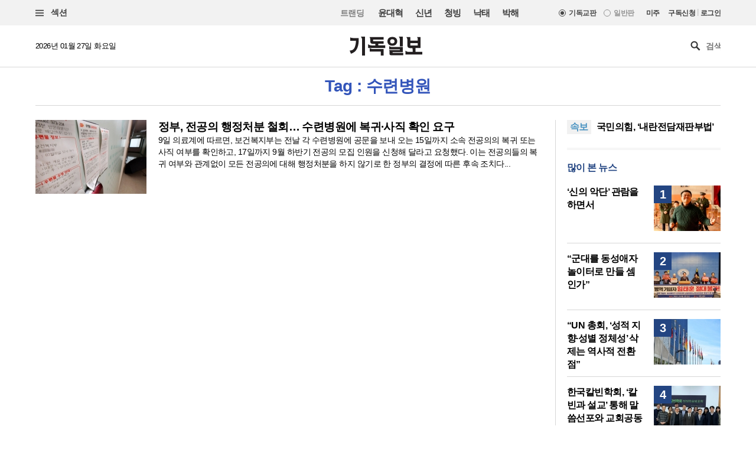

--- FILE ---
content_type: text/html
request_url: https://www.christiandaily.co.kr/tags/%EC%88%98%EB%A0%A8%EB%B3%91%EC%9B%90
body_size: 11514
content:

<!doctype html>
<html>
<head>
<meta charset="UTF-8" />
<meta http-equiv="X-UA-Compatible" content="IE=edge">

<meta name="viewport" content="width=device-width, initial-scale=1">
<meta name="naver-site-verification" content="b48cc206a420c4519b1e121a7a6051f01bab7524"/>

<title>수련병원 : 기독일보</title>
<meta name="Title" content="수련병원 : 기독일보">
<meta name="Keywords" content="기독일보,기독교신문,기독교,교회,목사,개신교,선교,설교,통일,북한">
<meta name="Description" content="세상을 바라보는 기독교적인 시선, 복음을 전하는 통로 기독일보">



<meta name="Author" content="기독일보"><meta name="Copyright" content="2015 기독일보"><meta name="Subject" content="christiandaily.co.kr">




<meta property="og:type"                 content="article">
<meta property="og:url"                  content="">
<meta property="og:site_name"            content="기독일보">
<meta property="og:image"                content="https://www.christiandaily.co.kr/views/images/favicons/apple-touch-icon.png">
<meta property="og:title"                content="기독일보">
<meta property="og:description"          content="세상을 바라보는 기독교적인 시선, 복음을 전하는 통로 기독일보">

<link rel="image_src" href="https://www.christiandaily.co.kr/views/images/favicons/apple-touch-icon.png" />

<meta property="twitter:card" content="summary_large_image">
<meta property="twitter:title" content="기독일보">
<meta property="twitter:url" content="">
<meta property="twitter:description" content="세상을 바라보는 기독교적인 시선, 복음을 전하는 통로 기독일보">
<meta property="twitter:image" content="https://www.christiandaily.co.kr/views/images/favicons/apple-touch-icon.png">






<!--dable start-->
<meta property="dable:item_id" content="">
<meta property="dable:author" content="">

<meta property="article:section" content="">

<!--dable end-->

						<!-- <meta name="robots" content="noindex">
				<meta http-equiv="refresh" content="0;url=https://www.christiandaily.co.kr"> -->
											<meta name="robots" content="index, follow">
			

<link rel="stylesheet" href="https://www.christiandaily.co.kr/views/css/section_202001.css?v=0202_3" type="text/css">
<link href="https://fonts.googleapis.com/css?family=Nanum+Gothic:400,700,800&amp;subset=korean" rel="stylesheet"><meta name="msapplication-TileColor" content="#0e406a">
<meta name="msapplication-config" content="favicons/browserconfig.xml">
<!-- <link rel="stylesheet" href="https://www.christiandaily.co.kr/views/css/common.css?t=20180723" type="text/css"> -->

<link rel="apple-touch-icon" sizes="180x180" href="https://www.christiandaily.co.kr/views/images/favicons/apple-touch-icon.png">
<link rel="icon" type="image/png" sizes="32x32" href="https://www.christiandaily.co.kr/views/images/favicons/favicon-32x32.png">
<link rel="icon" type="image/png" sizes="16x16" href="https://www.christiandaily.co.kr/views/images/favicons/favicon-16x16.png">
<link rel="manifest" href="https://www.christiandaily.co.kr/views/images/favicons/site.webmanifest">
<link rel="mask-icon" href="https://www.christiandaily.co.kr/views/images/favicons/safari-pinned-tab.svg" color="#">
<link rel="shortcut icon" href="https://www.christiandaily.co.kr/views/images/favicons/favicon.ico">
<meta name="msapplication-TileColor" content="#0e406a">
<meta name="msapplication-config" content="https://www.christiandaily.co.kr/views/images/favicons/browserconfig.xml">
<meta name="theme-color" content="#ffffff">

<!-- HTML5 element support for IE6-8 -->
<!--[if lt IE 9]>
<script src="js/html5shiv.js"></script>
<![endif]-->
<link href="https://fonts.googleapis.com/css?family=Nanum+Gothic:400,700,800&amp;subset=korean" rel="stylesheet">
<script>
var cmaMobileCheck = 0;
</script>

<script type="text/javascript">
_current_device_type='computer';
_current_is_ios='0';
_current_ad_cats='sect=;';
_current_ad_keywords='';
</script>

<link rel="stylesheet" href="https://www.christiandaily.co.kr/views/css/slick_202001.css?v=0202_1" />
<link rel="stylesheet" href="https://www.christiandaily.co.kr/views/css/grid_202001.css?v=0202_1" />
<link rel="stylesheet" href="https://www.christiandaily.co.kr/views/css/common_202001.css?v=0202_1" />



			

<script src="//developers.kakao.com/sdk/js/kakao.min.js"></script>




				
<!-- Facebook Pixel Code -->
<script>
  !function(f,b,e,v,n,t,s)
  {if(f.fbq)return;n=f.fbq=function(){n.callMethod?
  n.callMethod.apply(n,arguments):n.queue.push(arguments)};
  if(!f._fbq)f._fbq=n;n.push=n;n.loaded=!0;n.version='2.0';
  n.queue=[];t=b.createElement(e);t.async=!0;
  t.src=v;s=b.getElementsByTagName(e)[0];
  s.parentNode.insertBefore(t,s)}(window, document,'script',
  'https://connect.facebook.net/en_US/fbevents.js');
  fbq('init', '{your-pixel-id-goes-here}');
  fbq('track', 'PageView');
</script>
<noscript>
  <img height="1" width="1" style="display:none" 
       src="https://www.facebook.com/tr?id={your-pixel-id-goes-here}&ev=PageView&noscript=1"/>
</noscript>
<!-- End Facebook Pixel Code -->

<script>
window.addEventListener("copy", function (e){
     //document.execCommand('copy');
     var retUrl = document.URL + '#share';
     var selectedText = window.getSelection().toString();
     selectedText = selectedText.replace(/\u200B/g, "");
     selectedText = selectedText + "\n\n[출처] 기독교 일간지 신문 기독일보 " + retUrl;
     clipboardData = e.clipboardData || window.clipboardData || e.originalEvent.clipboardData;
     clipboardData.setData('Text', selectedText);

     e.preventDefault();
     //e.clipboardData.setData('text/plain', window.getSelection().getRangeAt(0) + "\n\n[출처] 기독일보 " + retUrl);
}, false)
</script>

    <script type="application/ld+json">
    {
        "@context": "http://schema.org",
        "@type": "NewsArticle",
        "headline": "",
        "datePublished": "1970-01-01T09:00:00+09:00",
        "dateModified": "1970-01-01T09:00:00+09:00",
        "description": "",
        "mainEntityOfPage": "",
        "image": {
              "@type": "ImageObject",
			  "url": "https://www.christiandaily.co.kr/views/images/favicons/apple-touch-icon.png"
		},
        "author": {
            "@type": "Person",
            "name": ""
        },
        "publisher": {
            "@type": "Organization",
            "name": "기독일보",
            "logo": {
                "@type": "ImageObject",
                "url": "https://www.christiandaily.co.kr/views/images/aboutus/logo.png",
                "width": "167",
                "height": "41"
            },
			"url": "https://www.christiandaily.co.kr"
        },
		 "sameAs": [
		   "https://www.facebook.com/TheChristianDaily",
			 "https://www.youtube.com/channel/UCLy7KqnLkWNossx66Vw9Nng",
			 "https://www.instagram.com/cdaily0707/",
			 "https://post.naver.com/thechdaily",
			 "https://twitter.com/cdaily777"
		 ]
    }
    </script>

			
<script async src="https://pagead2.googlesyndication.com/pagead/js/adsbygoogle.js?client=ca-pub-8772735888168241"
     crossorigin="anonymous"></script>


</head>
<body>
<style>
.gsc-results .gsc-cursor-box .gsc-cursor-current-page{
    color: #234582;
	font-size:25px;
}
.gsc-results .gsc-cursor-box{
    color: #ccc;
	font-size:20px;
}
.gsc-cursor-box{border:0px solid #ddd;text-align:center;padding:20px;}
</style>

<header class="ph">
    <div class="topbar">
      <div class="container-fluid flex-xs jc-sb ai-c">
        <div class="f1">
          <button class="btn-menu"><span class="genericon genericon-menu"></span> 섹션</label>
        </div>
        <div class="menus flex-xs">
          <div class="trending">
            <label>트랜딩</label>
<a href="/tags/윤대혁">윤대혁</a><a href="/tags/신년">신년</a><a href="/tags/청빙">청빙</a><a href="/tags/낙태">낙태</a><a href="/tags/박해">박해</a>          </div>
          <div class="editions flex-xs">
            <input name="setedition" type="hidden" value="christian" id="setradio_christian">
            <a class="active setedition" href="#" data-edition="christian" style="display:;">기독교판</a>

            <input name="setedition" type="hidden" value="general" id="setradio_general">
            <a class=" setedition" href="#" data-edition="general" style="display:;">일반판</a>
          </div>
          <div class="language flex-xs">
     
            <!-- <a href="http://www.christianitydaily.com/" target="_blank">English</a> -->
            <a href="http://kr.christianitydaily.com/" target="_blank">미주</a>


	
		<a href="/home/news/subscribe/" style="margin-right:0px;">구독신청</a>
			<div style="color:#ccc;margin:-2px 3px;">|</div> 
							<a href="/service/bbs/login.php" style="margin:0px;">로그인</a>		
			



          </div>
        </div>
      </div>
    </div>
    <div class="subheader">
      <div class="container-fluid flex-sm jc-sb ai-c">
        <time>2026년 01월 27일 화요일 </time>
        <div class="f1 logo"><a href="/"><svg version="1.1" id="Layer_1" xmlns="http://www.w3.org/2000/svg" xmlns:xlink="http://www.w3.org/1999/xlink" x="0px" y="0px"
     viewBox="0 0 241.2 61.3" style="enable-background:new 0 0 241.2 61.3;" xml:space="preserve"><g>
    <path d="M30,13.7c-0.3,10.6-2.4,19.5-6.2,26.6S13.5,52.6,4.3,55.5L0,45.3c8.6-0.3,14.2-3.9,16.9-10.7c2.6-6.8,4-13.9,4-21.4h-19
      v-11c1.5,1.1,3.2,1.7,5.1,2c1.9,0.3,3.8,0.4,5.6,0.4H30V13.7z M50.9,61.3h-9.5V12.6c0-3.3-0.4-5.8-1.1-7.7C39.7,3,38.5,1.4,36.9,0
      h14V61.3z"/>
    <path d="M118.4,36.8H61.5V24.5c1.7,1.6,3.6,2.6,5.7,3.2c2.1,0.5,3.9,0.8,5.3,0.8h12.9v-5.2H76c-1.8,0-3.6-0.6-5.2-1.8
      c-1.6-1.2-2.4-2.9-2.4-5.2v-5.4c0-1.8-0.1-3.5-0.4-5.2c-0.3-1.6-1-3.1-2.1-4.3h46.8v8.2H77.8v5.2h34.9v8.3H94.9v5.2h23.4V36.8z
       M112.7,61.3h-9.5V48.5H66.6V37.2c2,1.2,3.9,2.1,5.8,2.5c1.9,0.4,3.7,0.6,5.4,0.6h34.9V61.3z"/>
    <path d="M141.7,1c5.5,0,9.6,1.4,12.3,4.2c2.7,2.8,4,6.2,4,10c0,3.8-1.3,7.1-4,10c-2.7,2.8-6.8,4.3-12.3,4.3
      c-5.4,0-9.5-1.4-12.2-4.3c-2.7-2.8-4.1-6.2-4.1-10c0-3.8,1.3-7.1,4-10C132.1,2.5,136.2,1,141.7,1z M177.6,60.5H139
      c-1.3,0-2.8-0.3-4.3-0.9c-1.6-0.6-2.3-2.1-2.3-4.5v-4.6c0-1.5-0.1-2.9-0.3-4.1c-0.2-1.2-0.7-2.2-1.3-3h36v-2.2h-35.4V30.7
      c1.8,1.3,3.5,2.1,5.1,2.4c1.5,0.3,3.2,0.4,5.1,0.4h35v17h-34.1v2.3h35.3V60.5z M141.7,22.1c2.5,0,4.4-0.6,5.6-1.9
      c1.2-1.3,1.8-2.9,1.8-4.9c0-2.1-0.6-3.7-1.8-5c-1.2-1.2-3.1-1.9-5.5-1.9c-2.5,0-4.4,0.6-5.6,1.9c-1.2,1.3-1.8,2.9-1.8,4.9
      c0,2,0.6,3.7,1.8,4.9C137.3,21.4,139.2,22.1,141.7,22.1z M176.3,31.5h-9.5V11.1c0-1.3-0.2-3-0.5-5.3c-0.4-2.2-1.4-4.1-3.2-5.7h13.3
      V31.5z"/>
    <path d="M241.2,58h-56V45.1c1.7,1.9,3.6,3.1,5.7,3.6c2.1,0.5,3.9,0.8,5.3,0.8h13.1l-0.1-4.3c0-1.6,0-3-0.1-4.3
      c-0.1-1.3-0.4-2.5-0.9-3.7h-8c-2.1,0-4-0.6-5.7-1.9c-1.7-1.3-2.6-3.2-2.6-5.8V15.7c0-2.7-0.2-5.2-0.5-7.8c-0.3-2.5-1.4-4.6-3.2-6.3
      h13.3v11.1h24.7v-5c0-1.2-0.2-2.4-0.7-3.4c-0.5-1-1.2-1.9-2.1-2.8l11.9,0.1v35.5h-16.4v12.4h22.3V58z M226.2,28.7V21h-24.7v7.7
      H226.2z"/></g></svg>
        </a></div>
        <div class="search">
          <span class="genericon genericon-search"></span>
          <form action="/search" method="get" id="searchform">
            <input type="text" name="q" class="form-text" placeholder="검색" />
            <input type="submit" class="form-submit" value="Submit" style="display:none;">
          </form>
        </div>
      </div>
    </div>
  </header>
  <div class="container-fluid">
    <ul class="section-nav">
      <li>Tag : 수련병원</li>
    </ul>
  </div>
  <main>
    <div class="container-fluid">
      <div class="row">
        <div class="col-sm-7 col-md-8 col-lg-9 sticky_sm">
          <div class="subfeature bottom archive">
            <ul>
<li><article class="clearfix"><figure><a href="https://www.christiandaily.co.kr/news/136929"><img src="https://images.christiandaily.co.kr/data/images/full/119274/8.jpg?w=188&amp;h=125&amp;l=50&amp;t=40" alt="지난 8일 오전 서울 서대문구 세브란스병원 인근 오피스텔에 보건복지부가 발송한 우편물 도착 안내서가 붙어 있다. ⓒ뉴시스"></a></figure><h5><a href="https://www.christiandaily.co.kr/news/136929">정부, 전공의 행정처분 철회… 수련병원에 복귀·사직 확인 요구</a></h5><summary>9일 의료계에 따르면, 보건복지부는 전날 각 수련병원에 공문을 보내 오는 15일까지 소속 전공의의 복귀 또는 사직 여부를 확인하고, 17일까지 9월 하반기 전공의 모집 인원을 신청해 달라고 요청했다. 이는 전공의들의 복귀 여부와 관계없이 모든 전공의에 대해 행정처분을 하지 않기로 한 정부의 결정에 따른 후속 조치다...</summary></article>
</li>
            </ul>
          </div>

          <ul class="pager">
                      </ul>
        </div>

        <!-- sidebar -->
        <div class="col-r col-sm-5 col-md-4 col-lg-3 sticky_sm">


        


 
         


		<div class="block trot" style="height:27px;overflow-y:hidden;">
            <div class="flex-xs">
              <div class="fn">
                <label>속보</label>
              </div>
              <div class="bksb-lists">
            	<ul id="trendNews" class="list" style="margin-top:0px;"> 
            	              <li style='height:24px; overflow:hidden;'><a href="https://www.christiandaily.co.kr/news/155700" class="art_created_at" data-date="2026-01-26 19:05:27">국민의힘, ‘내란전담재판부법’ 헌법소원 청구… “중대한 위헌 소지”</a></li>
                          <li style='height:24px; overflow:hidden;'><a href="https://www.christiandaily.co.kr/news/155699" class="art_created_at" data-date="2026-01-26 19:04:06">이해찬 민주평통 수석부의장 별세… 27~31일 기관·사회장</a></li>
                          <li style='height:24px; overflow:hidden;'><a href="https://www.christiandaily.co.kr/news/155698" class="art_created_at" data-date="2026-01-26 19:02:46">민주당, 조국혁신당 ‘흡수합당’ 논란 선 긋기… “논의는 시기상조”</a></li>
                          <li style='height:24px; overflow:hidden;'><a href="https://www.christiandaily.co.kr/news/155697" class="art_created_at" data-date="2026-01-26 19:00:27">김성환 장관 “에너지 대전환, 국가 미래 좌우”… 제12차 전력수급 기본계획에 담는다</a></li>
                          <li style='height:24px; overflow:hidden;'><a href="https://www.christiandaily.co.kr/news/155696" class="art_created_at" data-date="2026-01-26 18:58:42">이재명 대통령 양도세 중과 유예 연장 시사에도… 다주택자 매물 출회는 제한적</a></li>
                        	</ul>
            	</div>
            </div>
          </div>

<hr style="border:2px solid #f6f6f6;margin:20px 0;">

					<div class="block listing bb">
  					<div class="block-title">많이 본 뉴스</div>
  					<ul>
<li class="clearfix"><figure><div class="count">1</div><a href="https://www.christiandaily.co.kr/news/155671"><img src="https://images.christiandaily.co.kr/data/images/full/140162/image.jpeg?w=113&amp;h=77&amp;l=50&amp;t=40" alt="" /></a></figure><h6><a href="https://www.christiandaily.co.kr/news/155671" class="art_created_at" data-date="2026-01-26 14:35:28">‘신의 악단’ 관람을 하면서</a></h6></li><li class="clearfix"><figure><div class="count">2</div><a href="https://www.christiandaily.co.kr/news/155668"><img src="https://images.christiandaily.co.kr/data/images/full/141511/image.jpg?w=113&amp;h=77&amp;l=50&amp;t=40" alt="" /></a></figure><h6><a href="https://www.christiandaily.co.kr/news/155668" class="art_created_at" data-date="2026-01-26 14:30:56">“군대를 동성애자 놀이터로 만들 셈인가”</a></h6></li><li class="clearfix"><figure><div class="count">3</div><a href="https://www.christiandaily.co.kr/news/155679"><img src="https://images.christiandaily.co.kr/data/images/full/92040/image.jpg?w=113&amp;h=77&amp;l=57&amp;t=51" alt="" /></a></figure><h6><a href="https://www.christiandaily.co.kr/news/155679" class="art_created_at" data-date="2026-01-26 15:53:14">“UN 총회, ‘성적 지향·성별 정체성’ 삭제는 역사적 전환점”</a></h6></li><li class="clearfix"><figure><div class="count">4</div><a href="https://www.christiandaily.co.kr/news/155676"><img src="https://images.christiandaily.co.kr/data/images/full/141518/1.jpg?w=113&amp;h=77&amp;l=50&amp;t=40" alt="" /></a></figure><h6><a href="https://www.christiandaily.co.kr/news/155676" class="art_created_at" data-date="2026-01-26 16:17:27">한국칼빈학회, ‘칼빈과 설교’ 통해 말씀선포와 교회공동체의 본질을 묻다</a></h6></li><li class="clearfix"><figure><div class="count">5</div><a href="https://www.christiandaily.co.kr/news/155666"><img src="https://images.christiandaily.co.kr/data/images/full/141509/d-c-march-for-life.jpg?w=113&amp;h=77&amp;l=50&amp;t=40" alt="" /></a></figure><h6><a href="https://www.christiandaily.co.kr/news/155666" class="art_created_at" data-date="2026-01-26 10:43:13">韓 청소년들, 美서 ‘생명 행진’… “낙태 위기 알리고 생명 존중 외쳐”</a></h6></li>              
  					</ul>
  				</div>

<div style="margin-bottom:20px;"><a href="https://www.christiandaily.co.kr/tags/%EC%8B%A0%EC%B2%9C%EC%A7%80" target="_parent"><img src="//christiandaily.co.kr/views/images/temp/bn_scj_200301.jpg" alt="코로나19 신천지 이만희"></a></div>
		  
<div style="margin-bottom:30px;">
	<a href="/liveservice">
		<img src="/views/images/temp/bn_liveservice_206x80.jpg">
	</a>
</div>


                    
<div class="block opinion">  					<div class="block-title">오피니언</div>
  					<ul>
<li class="clearfix"><figure><a href="https://www.christiandaily.co.kr/news/155671"><img src="https://images.christiandaily.co.kr/data/images/full/132769/image.jpg?w=76&amp;h=76&amp;l=50&amp;t=44" /></a></figure><h6><a href="https://www.christiandaily.co.kr/news/155671" class="art_created_at" data-date="2026-01-26 14:35:22">‘신의 악단’ 관람을 하면서</a></h6><div class="author"><a href="http://christiandaily.co.kr/tags/김창환">김창환</a></div></li><li class="clearfix"><figure><a href="https://www.christiandaily.co.kr/news/155660"><img src="https://images.christiandaily.co.kr/data/images/full/130131/image.png?w=76&amp;h=76&amp;l=50&amp;t=40" /></a></figure><h6><a href="https://www.christiandaily.co.kr/news/155660" class="art_created_at" data-date="2026-01-26 14:26:50">중생된 영의 성품이 삶의 실상으로 나타나는 7가지 원리와 방법</a></h6><div class="author"><a href="http://christiandaily.co.kr/tags/김정부">김정부</a></div></li><li class="clearfix"><figure><a href="https://www.christiandaily.co.kr/news/155643"><img src="https://images.christiandaily.co.kr/data/images/full/74317/image.png?w=76&amp;h=76&amp;l=50&amp;t=40" /></a></figure><h6><a href="https://www.christiandaily.co.kr/news/155643" class="art_created_at" data-date="2026-01-24 20:57:21">소록도의 아버지</a></h6><div class="author"><a href="http://christiandaily.co.kr/tags/정성구">정성구</a></div></li><li class="clearfix"><figure><a href="https://www.christiandaily.co.kr/news/155623"><img src="https://images.christiandaily.co.kr/data/images/full/73021/image.png?w=76&amp;h=76&amp;l=50&amp;t=40" /></a></figure><h6><a href="https://www.christiandaily.co.kr/news/155623" class="art_created_at" data-date="2026-01-24 20:30:34">‘각기 종류대로’ ‘배려’하며 살아가는 공동체</a></h6><div class="author"><a href="http://christiandaily.co.kr/tags/이경애">이경애</a></div></li><li class="clearfix"><figure><a href="https://www.christiandaily.co.kr/news/155607"><img src="https://images.christiandaily.co.kr/data/images/full/111124/image.png?w=76&amp;h=76&amp;l=43&amp;t=50" /></a></figure><h6><a href="https://www.christiandaily.co.kr/news/155607" class="art_created_at" data-date="2026-01-24 20:27:44">목마름, 그 바다-자유여행에 관한 단상</a></h6><div class="author"><a href="http://christiandaily.co.kr/tags/정재우">정재우</a></div></li><li class="clearfix"><figure><a href="https://www.christiandaily.co.kr/news/155622"><img src="https://images.christiandaily.co.kr/data/images/full/79684/image.png?w=76&amp;h=76&amp;l=48&amp;t=42" /></a></figure><h6><a href="https://www.christiandaily.co.kr/news/155622" class="art_created_at" data-date="2026-01-23 21:32:55">정교분리는 종교를 침묵시키라는 명령이 아니다</a></h6><div class="author"><a href="http://christiandaily.co.kr/tags/연취현">연취현</a></div></li>  					</ul>
  				</div>







        </div>
      </div>
    </div>
  </main>
  <div class="container-fluid">
<div class="bn bottom">


		<style>
		.responsive_2 { width: 100%; height: 270px; }
		@media(min-width: 500px) {.responsive_2 { width: 100%; height: 480px; } }
		@media(min-width: 800px) {.responsive_2 { width: 100%; height: 90px; } }
		</style>
		<script async src="https://pagead2.googlesyndication.com/pagead/js/adsbygoogle.js"></script>
		<!-- example_responsive_1 -->
		<ins class="adsbygoogle responsive_2"
			 style="display:inline-block"
			 data-ad-client="ca-pub-8772735888168241"
			 data-ad-slot="8496323887"></ins>
		<script>
		(adsbygoogle = window.adsbygoogle || []).push({});
		</script>

<!-- <img src="/views/images/temp/bn10.gif" alt="">   -->

</div>  </div>
  <ul class="brands container-fluid flex-xs flex-wrap jc-c">
    <li>그룹 브랜드</li>
		<li><a href="https://www.missionews.co.kr/" target="_blank"><img src="/views/images/partner-missionews.jpg" alt="선교신문"></a></li>
	<li><a href="http://www.chtv.co.kr" target="_blank"><img src="/views/images/partner-chtv.jpg" alt="CHTV"></a></li>
	<li><a href="http://www.ccast.co.kr" target="_blank"><img src="/views/images/partner-ccast.jpg" alt="Ccast"></a></li>
	<li><a href="http://cplace.co.kr/" target="_blank"><img src="/views/images/partner-cplace.jpg" alt="씨플레이스"></a></li>
	<li><a href="http://bibleportal.co.kr" target="_blank"><img src="/views/images/partner-bible.jpg" alt="Bible Portal"></a></li>
	<li><a href="/" target="_blank"><img src="/views/images/partner-cb-new.jpg" alt="크리스천북스"></a></li>
    <!--<li><a href="http://www.cportal.co.kr" target="_blank"><img src="/views/images/partner-cportal.jpg" alt="Cportal"></a></li>-->
  </ul>
  <footer class="pf">
    <div class="container-fluid flex-sm jc-sb ai-c">
      <div class="copyright">
        <div class="logo"><a href="">
  <svg version="1.1" id="Layer_1" xmlns="http://www.w3.org/2000/svg" xmlns:xlink="http://www.w3.org/1999/xlink" x="0px" y="0px"
     viewBox="0 0 241.2 61.3" style="enable-background:new 0 0 241.2 61.3;" xml:space="preserve">
  <g>
    <path d="M30,13.7c-0.3,10.6-2.4,19.5-6.2,26.6S13.5,52.6,4.3,55.5L0,45.3c8.6-0.3,14.2-3.9,16.9-10.7c2.6-6.8,4-13.9,4-21.4h-19
      v-11c1.5,1.1,3.2,1.7,5.1,2c1.9,0.3,3.8,0.4,5.6,0.4H30V13.7z M50.9,61.3h-9.5V12.6c0-3.3-0.4-5.8-1.1-7.7C39.7,3,38.5,1.4,36.9,0
      h14V61.3z"/>
    <path d="M118.4,36.8H61.5V24.5c1.7,1.6,3.6,2.6,5.7,3.2c2.1,0.5,3.9,0.8,5.3,0.8h12.9v-5.2H76c-1.8,0-3.6-0.6-5.2-1.8
      c-1.6-1.2-2.4-2.9-2.4-5.2v-5.4c0-1.8-0.1-3.5-0.4-5.2c-0.3-1.6-1-3.1-2.1-4.3h46.8v8.2H77.8v5.2h34.9v8.3H94.9v5.2h23.4V36.8z
       M112.7,61.3h-9.5V48.5H66.6V37.2c2,1.2,3.9,2.1,5.8,2.5c1.9,0.4,3.7,0.6,5.4,0.6h34.9V61.3z"/>
    <path d="M141.7,1c5.5,0,9.6,1.4,12.3,4.2c2.7,2.8,4,6.2,4,10c0,3.8-1.3,7.1-4,10c-2.7,2.8-6.8,4.3-12.3,4.3
      c-5.4,0-9.5-1.4-12.2-4.3c-2.7-2.8-4.1-6.2-4.1-10c0-3.8,1.3-7.1,4-10C132.1,2.5,136.2,1,141.7,1z M177.6,60.5H139
      c-1.3,0-2.8-0.3-4.3-0.9c-1.6-0.6-2.3-2.1-2.3-4.5v-4.6c0-1.5-0.1-2.9-0.3-4.1c-0.2-1.2-0.7-2.2-1.3-3h36v-2.2h-35.4V30.7
      c1.8,1.3,3.5,2.1,5.1,2.4c1.5,0.3,3.2,0.4,5.1,0.4h35v17h-34.1v2.3h35.3V60.5z M141.7,22.1c2.5,0,4.4-0.6,5.6-1.9
      c1.2-1.3,1.8-2.9,1.8-4.9c0-2.1-0.6-3.7-1.8-5c-1.2-1.2-3.1-1.9-5.5-1.9c-2.5,0-4.4,0.6-5.6,1.9c-1.2,1.3-1.8,2.9-1.8,4.9
      c0,2,0.6,3.7,1.8,4.9C137.3,21.4,139.2,22.1,141.7,22.1z M176.3,31.5h-9.5V11.1c0-1.3-0.2-3-0.5-5.3c-0.4-2.2-1.4-4.1-3.2-5.7h13.3
      V31.5z"/>
    <path d="M241.2,58h-56V45.1c1.7,1.9,3.6,3.1,5.7,3.6c2.1,0.5,3.9,0.8,5.3,0.8h13.1l-0.1-4.3c0-1.6,0-3-0.1-4.3
      c-0.1-1.3-0.4-2.5-0.9-3.7h-8c-2.1,0-4-0.6-5.7-1.9c-1.7-1.3-2.6-3.2-2.6-5.8V15.7c0-2.7-0.2-5.2-0.5-7.8c-0.3-2.5-1.4-4.6-3.2-6.3
      h13.3v11.1h24.7v-5c0-1.2-0.2-2.4-0.7-3.4c-0.5-1-1.2-1.9-2.1-2.8l11.9,0.1v35.5h-16.4v12.4h22.3V58z M226.2,28.7V21h-24.7v7.7
      H226.2z"/>
  </g>
  </svg>
        </a></div>
        <p>&copy; 2026 christiandaily.co.kr All rights reserved.</p>
      </div>
      <div class="contents">
        <p>서울특별시 성북구 안암로 53 크로스빌딩 | 등록번호 : 서울 아02205ㅣ등록일자 : 2012.07.18ㅣ사업자번호: 204-81-20946</p>
        <p>발행인(대표자) : 김규진 ㅣ 편집인 : 김진영 ㅣ청소년보호책임자 : 장지동 | 고충처리인: 장지동 | TEL 02-739-8119 | FAX 02-6008-8119</p><p>구독문의 02-6085-8166 | 광고문의 010-2700-3297</p>
        <nav>
          <ul>
            <li><a href="/aboutus/">회사소개</a> </li>
            <li><a href="/aboutus/">광고안내</a> </li>
            <li><a href="/home/news/subscribe">구독신청</a> </li>
            <li><a href="/aboutus/contactus">기사제보</a></li>
            <li><a href="/aboutus/terms1">개인정보취급방침</a></li>
            <li><a href="/aboutus/terms4">청소년보호정책</a></li>
			<li><a href="/aboutus/grievance/">고충처리</a></li>
            <li><a href="/aboutus/rule">윤리강령</a></li>
			<li><img src="/images/mind.jpg" style="width:150px;"></li>
            
          </ul>
        </nav>
        기독일보의 모든 콘텐츠(기사) 는 저작권법의 보호를 받은바, 무단 전재ㆍ복사ㆍ배포 등을 금합니다.</p>
      </div>
      <div class="social">
        <a href="/rss" class="genericon genericon-feed" target="_blank"></a>
        <a href="https://www.facebook.com/TheChristianDaily" class="genericon genericon-facebook-alt" target="_blank"></a>
        <a href="https://twitter.com/cdaily777" class="genericon genericon-twitter" target="_blank"></a>
        <a href="https://www.youtube.com/channel/UCLy7KqnLkWNossx66Vw9Nng" class="genericon genericon-play" target="_blank"></a>		<a href="javascript:;" onclick="bookmarksite('기독일보','');" class="genericon genericon-star" target="_blank"></a>
		
      </div>
    </div>
  </footer>
  <style>
	.pn .container-fluid ul li a{color:#fff;}
  </style>
  <nav class="pn" style=" height: calc(100vh + 210px);">
    <div class="container-fluid">
      <div class="row flex-xs flex-wrap" style="z-index:9999;">
        <ul>
          <li><strong><a href="/archives">전체보기</a></strong></li>
        </ul>
        <ul>
          <li><strong><a href="/church">교회일반</a></strong></li>
          <li><a href="/sections/church-general">교회</a></li>
          <li><a href="/sections/church-media">교회언론</a></li>
          <li><a href="/sections/church-interview">인터뷰</a></li>
        </ul>
        <ul>
          <li><strong><a href="/denomination">교단·단체</a></strong></li>
          <li><a href="/sections/denomination-org">연합기구</a></li>
          <li><a href="/sections/denomination-order">교단</a></li>
          <li><a href="/sections/christian-institute">기독교기관</a></li>
          <li><a href="/sections/ngo">NGO</a></li>
        </ul>
        <ul>
          <li><strong><a href="/mission">선교</a></strong></li>
          <li><a href="/sections/mission-org">선교연합기구</a></li>
          <li><a href="/sections/missions">선교회</a></li>
          <li><a href="/sections/missionary">선교사</a></li>
        </ul>
        <ul>
          <li><strong><a href="/pastoral_theology">목회신학</a></strong></li>
          <li><a href="/sections/pastoral">목회</a></li>
          <li><a href="/sections/theology">신학교</a></li>
          <li><a href="/sections/academy">학회</a></li>
        </ul>
        <ul>
          <li><strong><a href="/intl">국제</a></strong></li>
          <li><a href="/sections/conference">국제기구</a></li>
          <li><a href="/sections/asia">아시아·호주</a></li>
          <li><a href="/sections/americas">미주·중남미</a></li>
          <li><a href="/sections/europe">유럽</a></li>
          <li><a href="/sections/middle-east">중동·아프리카</a></li>
          <li><a href="/sections/overseas-koreans">재외동포</a></li>
        </ul>
        <ul>
          <li><strong><a href="/opinion">오피니언·칼럼</a></strong></li>
           <li><a href="/sections/editorial">사설</a>  </li>
          <li><a href="/sections/opinions">오피니언</a>  </li>
          <li><a href="/sections/contribution">기고</a>  </li>
          <li><a href="/sections/reporter-sight">기자의눈</a></li>
        </ul>


   
		<ul>
          <li><strong><a href="/politics">정치</a></strong></li>
          <li><a href="/sections/politics-general">정치일반</a></li>
          <li><a href="/sections/president">청와대</a></li>
          <li><a href="/sections/congress">국회·정당</a></li>
          <li><a href="/sections/north-korea">북한·통일</a></li>
          <li><a href="/sections/diplomacy">국방·외교</a></li>
        </ul>
        <ul>
          <li><strong><a href="/economy">경제</a></strong></li>
          <li><a href="/sections/policy">경제일반</a></li>
          <li><a href="/sections/financial">금융·증권</a></li>
          <li><a href="/sections/company">기업·재계</a></li>
          <li><a href="/sections/real-estate">부동산·생활경제</a></li>
        </ul>
        <ul>
          <li><strong><a href="/society">사회</a></strong></li>
          <li><a href="/sections/society-general">사회일반</a></li>
          <li><a href="/sections/people">인물</a></li>
          <li><a href="/sections/education">교육·학술·종교</a></li>
          <li><a href="/sections/accident">사건·사고</a></li>
          <li><a href="/sections/welfare">복지·인권</a></li>
          <li><a href="/sections/environment">환경·날씨</a></li>
          <li><a href="/sections/foodmedi">식품·의료</a></li>
        </ul>
	


		
        <ul>
          <li><strong><a href="/cul">문화</a></strong></li>
          <li><a href="/sections/books">BOOKS</a></li>
          <li><a href="/sections/exhibition">전시·공연</a></li>
          <li><a href="/sections/food">푸드</a></li>
          <li><a href="/sections/health">건강·의료</a></li>
          <li><a href="/sections/fashion">패션·뷰티</a></li>
          <li><a href="/sections/broadcast">방송·연예</a></li>
          <li><a href="/sections/movie">영화·음악</a></li>
          <li><a href="/sections/travel">여행·레저</a></li>
          <li><a href="/sections/sport">스포츠</a></li>
		  <li><a href="/sections/fun">감</a></li>
        </ul>
        <ul>
          <li><strong><a href="/technology">Tech</a></strong></li>
          <li><a href="/sections/it-equipment">디바이스</a></li>
          <li><a href="/sections/communication-mobile">통신·모바일·인터넷</a></li>
          <li><a href="/sections/software">소프트웨어</a></li>
          <li><a href="/sections/science">과학</a></li>
        </ul>
        <ul>
          <li><strong><a href="/car">자동차</a></strong></li>
          <li><a href="/sections/car-korea">국산차</a></li>
          <li><a href="/sections/car-intl">수입차</a></li>
          <li><a href="/sections/car-part">부품·용품</a></li>
          <li><a href="/sections/car-tuning">튜닝</a></li>
          <li><a href="/sections/car-show">모토쇼</a></li>
          <li><a href="/sections/car-ride">시승기</a></li>
        </ul>
		

      </div>
    </div>
  </nav>










<!-- scripts begin -->
<script type="text/javascript" src="https://www.christiandaily.co.kr/views/js/jquery-3.4.0.min.js"></script>
<script type="text/javascript" src="https://www.christiandaily.co.kr/home/js/jquery.cookie.js"></script>
<script type="text/javascript" src="https://www.christiandaily.co.kr/views/js/jquery.sticky-kit.js"></script>
<script type='text/javascript' src="https://www.christiandaily.co.kr/views/js/slick.min.js"></script>
<script type='text/javascript' src="https://www.christiandaily.co.kr/views/js/jquery-ui.min.js"></script>
<script type='text/javascript' src="https://www.christiandaily.co.kr/views/js/scripts.js"></script>

<script type="text/javascript" src="//www.christiandaily.co.kr/home/js/jquery.bxslider.min.js"></script>

<!-- start getclicky code -->
<!-- end getclicky code -->

<!-- Start of StatCounter Code for Default Guide -->
<!-- End of StatCounter Code for Default Guide -->

<!-- Start of Quantcast Code -->
<!-- End of Quantcast Code -->

<!-- Start of comScore Code -->
<!-- End of comScore Code -->

<!-- Start of compete Code -->
<!-- End of compete Code -->





<script>
  (function(i,s,o,g,r,a,m){i['GoogleAnalyticsObject']=r;i[r]=i[r]||function(){
  (i[r].q=i[r].q||[]).push(arguments)},i[r].l=1*new Date();a=s.createElement(o),
  m=s.getElementsByTagName(o)[0];a.async=1;a.src=g;m.parentNode.insertBefore(a,m)
  })(window,document,'script','//www.google-analytics.com/analytics.js','ga');

  ga('create', 'UA-70441344-5', 'auto');
  ga('send', 'pageview', { 'page': location.pathname + location.search + location.hash});
</script>

<!-- Global site tag (gtag.js) - Google Analytics -->
<script async src="https://www.googletagmanager.com/gtag/js?id=G-L1KNW7VV0E"></script>
<script>
  window.dataLayer = window.dataLayer || [];
  function gtag(){dataLayer.push(arguments);}
  gtag('js', new Date());
  gtag('config', 'G-L1KNW7VV0E');
</script>

<!--교계기사-->	<script type="text/javascript">
	var sc_project=10708288;
	var sc_invisible=1;
	var sc_security="521bace3";
	</script>
	<script type="text/javascript" src="//www.statcounter.com/counter/counter.js"></script>
	<noscript><div class="statcounter"><img class="statcounter"
	src="//c.statcounter.com/10708288/0/521bace3/1/" alt="counter"></div></noscript>
<!--교계기사-->

<!--Facebook 공유소스-->
<div id="fb-root"></div>
<script>(function(d, s, id) {
  var js, fjs = d.getElementsByTagName(s)[0];
  if (d.getElementById(id)) return;
  js = d.createElement(s); js.id = id;
  js.src = "//connect.facebook.net/ko_KR/sdk.js#xfbml=1&version=v2.0";
  fjs.parentNode.insertBefore(js, fjs);
}(document, 'script', 'facebook-jssdk'));</script>

<script>
// 속보
$('#trendNews').bxSlider({mode:'vertical',auto:true,pager:false,controls:false,pause:5500});


function bookmarksite(title,url){
  if (window.sidebar) {// firefox
    window.sidebar.addPanel(title, url, "");
  } else if(typeof chrome != 'undefined') {
     alert('Please hold CTRL+D and click the link to bookmark it in your browser.');
  } else if(window.opera && window.print){ // opera
    var elem = document.createElement('a');
    elem.setAttribute('href',url);
    elem.setAttribute('title',title);
    elem.setAttribute('rel','sidebar');
    elem.click();
  }
  else if(document.all != '') {// ie
    window.external.AddFavorite(url, title);
  } 
}

$(document).ready(function() {

  function win_open(url, name, option)
  {
    var popup = window.open(url, name, option);
    popup.focus();
  }

  $(".textplus").click(function(e){ 
    e.preventDefault();
    $(".article-txt p").add($(".article-txt")).css("font-size",parseInt($(".article-txt p").css("font-size"))+1);
  });

  $(".textminus").click(function(e){ 
    e.preventDefault();
    $(".article-txt p").add($(".article-txt")).css("font-size",parseInt($(".article-txt p").css("font-size"))-1);   
  });

  $(".genericon-mail").click(function() {
    _ar_id = $(this).attr('ar_id');
    if(_ar_id!=undefined) {
		 url = "/home/news/services/email.php?article_id="+_ar_id;
         win_open(url, "email", "left=220, top=220, width=500, height=420, scrollbars=1"); 
      
    }
  });

  $(".genericon-print").click(function() {
    _ar_id = $(this).attr('ar_id');
    if(_ar_id!=undefined) {
     url = "/home/news/services/print.php?article_id="+_ar_id;
	 win_open(url, "print", "left=220, top=220, width=700, height=600, scrollbars=1");  
     
    }
  });

  // select edition
  $(".setedition").click(function() {
    $(".setedition").removeClass('active');
    $(this).addClass('active');

    ___edition = $(this).attr('data-edition');
    console.log('set edition like this '+___edition);
    ___setCookie('setedition','',3); //삭제후재설정
    // $.cookie('setedition',null,{ path: '/', domain: 'christiandaily.co.kr' });//삭제후재설정

    setTimeout(function() {
      // $.cookie('setedition', ___edition, { path: '/', domain: 'christiandaily.co.kr' });
      ___setCookie('setedition',___edition,3);
      // $.cookie('seteditiondone', '1', { path: '/', domain: 'christiandaily.co.kr' });
      ___setCookie('seteditiondone','1',3);
      document.location.href='/';
    },300);
  });

  // set edition
  $(document).on('click', '#submitsetedition', function() {
    console.log('set edition');
    $.cookie('setedition', $("input[name=setedition]:checked").val(), { path: '/', domain: 'christiandaily.co.kr' });
    document.location.href='/';
  });
});
</script>


<script type="text/javascript">
function ___setCookie(cname, cvalue, exdays) {
  var d = new Date();
  d.setTime(d.getTime() + (exdays * 24 * 60 * 60 * 1000));
  var expires = "expires="+d.toUTCString();
  document.cookie = cname + "=" + cvalue + ";" + expires + ";domain=www.christiandaily.co.kr;path=/";
}
function ___getCookie(cname) {
  var name = cname + "=";
  var ca = document.cookie.split(';');
  for(var i = 0; i < ca.length; i++) {
    var c = ca[i];
    while (c.charAt(0) == ' ') {
      c = c.substring(1);
    }
    if (c.indexOf(name) == 0) {
      return c.substring(name.length, c.length);
    }
  }
  return "";
}

$(document).on("click", '.viewmobile', function() {
  _rurl = $(this).attr('rurl');
  if(_rurl!='') {
    ___setCookie('mobile_cookie','',3);
		// $.cookie('mobile_cookie', '', { path: '/', domain: 'christiandaily.co.kr' });		
    document.location.href = _rurl;  
  }
});
</script>
<script>
$(document).on("click", '.viewfullsize', function() {
  _rurl = $(this).attr('rurl');
  if(_rurl!='') {
    ___setCookie('mobile_cookie','1',3);
    // $.cookie('mobile_cookie', '1', { path: '/', domain: 'www.christiandaily.co.kr' });
    document.location.href = _rurl;  
  }
});

</script>


<script>
//var captext = $(".imageBox").first().css("display","none");

/*var captext = $(".caption").first().text();
if(captext){
	$("#top_figcaption").text(captext);
}*/
</script>





<!-- scripts end -->
</body>
</html>

--- FILE ---
content_type: text/html; charset=utf-8
request_url: https://www.google.com/recaptcha/api2/aframe
body_size: 268
content:
<!DOCTYPE HTML><html><head><meta http-equiv="content-type" content="text/html; charset=UTF-8"></head><body><script nonce="Re6BC1H3XfT1Do7y8pyFRw">/** Anti-fraud and anti-abuse applications only. See google.com/recaptcha */ try{var clients={'sodar':'https://pagead2.googlesyndication.com/pagead/sodar?'};window.addEventListener("message",function(a){try{if(a.source===window.parent){var b=JSON.parse(a.data);var c=clients[b['id']];if(c){var d=document.createElement('img');d.src=c+b['params']+'&rc='+(localStorage.getItem("rc::a")?sessionStorage.getItem("rc::b"):"");window.document.body.appendChild(d);sessionStorage.setItem("rc::e",parseInt(sessionStorage.getItem("rc::e")||0)+1);localStorage.setItem("rc::h",'1769444529591');}}}catch(b){}});window.parent.postMessage("_grecaptcha_ready", "*");}catch(b){}</script></body></html>

--- FILE ---
content_type: text/css
request_url: https://www.christiandaily.co.kr/views/css/section_202001.css?v=0202_3
body_size: 1729
content:
/*------------------------------------*\
    $PAGE
\*------------------------------------*/
.section-nav {
  font-weight: bold;
  border-bottom: 1px solid #d6d6d6;
  padding-top: 12px;
  padding-bottom: 12px;
  text-align: center;
}
.section-nav li {
  display: inline-block;
  font-size: 17px;
  line-height: 28px;
  padding: 6px 12px;
}
.section-nav li a:hover {
  color: #0a2345;
}
.section-nav li:first-child {
  font-size: 28px;
  line-height: 28px;
  color: #3355ba;
}

.block h2 {
  margin-bottom: 20px;
}
.block h3 {
  margin-bottom: 8px;
}
.block .author {
  font-weight: 700;
  color: #555;
}
.block .related {
  font-weight: 800;
  font-size: 15px;
  line-height: 24px;
  padding-bottom: 20px;
}
.block .related li {
  border-top: 1px solid #d6d6d6;
  padding-top: 10px;
  padding-bottom: 10px;
}
.block .related a {
  -moz-transition: all 0.4s ease;
  -o-transition: all 0.4s ease;
  -webkit-transition: all 0.4s ease;
  transition: all 0.4s ease;
}
.block .related a:hover {
  color: #234582;
}
.block .category {
  position: absolute;
  top: 0;
  left: 0;
  background-color: #234582;
  color: white;
  font-weight: 800;
  padding: 5px 10px;
}
.block .category.c1 {
  background-color: #7392cf;
}
.block .category.c2 {
  background-color: #71aeb9;
}
.block .category.c3 {
  background-color: #d78741;
}
.block .category.c4 {
  background-color: #7b44a9;
}
.block article {
  padding-bottom: 10px;
}

.feature.top {
  text-align: center;
}
.feature.top .subtitle {
  color: #234582;
  font-weight: bold;
  font-size: 16px;
  line-height: 20px;
  margin-top: 3px;
  margin-bottom: 10px;
}
.feature.top summary {
  font-size: 15px;
  line-height: 22px;
  margin-bottom: 11px;
}

.subfeature h3 {
  margin-bottom: 15px;
}
.subfeature figure {
  float: left;
  width: 50%;
  max-width: 188px;
  margin-right: 20px;
}
.subfeature article {
  margin-bottom: 20px;
}
.subfeature.top {
  border-top: 3px solid #f1f1f1;
  border-bottom: 3px solid #4a68a4;
  padding-top: 20px;
  margin-bottom: 30px;
}
@media only screen and (min-width: 768px) {
  .subfeature.top article.col-sm-6 {
    border-left: 1px solid #d6d6d6;
  }
  .subfeature.top article.col-sm-6:first-of-type {
    border-left: 0;
  }
}
.subfeature.list li {
  border-top: 1px solid #d6d6d6;
  padding-top: 20px;
}
.subfeature.list li:first-child {
  border-top: 0;
  padding-top: 0;
}
.subfeature.bottom {
  margin-top: 30px;
}
.subfeature.bottom li {
  border-top: 1px solid #d6d6d6;
  padding-top: 20px;
}

.slider {
  margin-left: -13px;
  margin-right: -13px;
}
.slider-item {
  padding-left: 13px;
  padding-right: 13px;
}

.slick-arrow {
  cursor: pointer;
  display: inline-block;
  width: 16px;
}
.slick-arrow.next {
  text-align: right;
}

.newspaper {
  line-height: 24px;
  padding-top: 5px;
}
.newspaper time {
  display: block;
}
.newspaper .info a {
  -moz-transition: all 0.4s ease;
  -o-transition: all 0.4s ease;
  -webkit-transition: all 0.4s ease;
  transition: all 0.4s ease;
  font-weight: 700;
  border-bottom-width: 1px;
  border-bottom-style: solid;
}
.newspaper .info a:hover {
  color: #234582;
  border-width: 0;
}
.newspaper figure {
  text-align: center;
}
.newspaper figure img {
  width: auto;
}

.multimedia {
  background-color: black;
  color: white;
  padding-top: 24px;
  padding-bottom: 24px;
}
.multimedia figure {
  position: relative;
}
.multimedia figure .genericon-play {
  cursor: inherit;
  width: 36px;
  height: 36px;
  border-radius: 50%;
  border-width: 3px;
  border-style: solid;
  font-size: 24px;
  line-height: 30px;
  text-indent: 3px;
  position: absolute;
  bottom: 10px;
  left: 10px;
}
.multimedia figure:hover {
  background-color: #234582;
}
.multimedia figure:hover img {
  -moz-transition: all 0.3s ease;
  -o-transition: all 0.3s ease;
  -webkit-transition: all 0.3s ease;
  transition: all 0.3s ease;
  opacity: .4;
}
.multimedia .col-l {
  text-align: center;
}
.multimedia .col-l h4 {
  margin-bottom: 10px;
}
.multimedia .col-l figure {
  margin-bottom: 20px;
}
.multimedia .col-l figure .genericon-play {
  bottom: 50%;
  left: 50%;
  transform: translate(-50%, 50%);
  width: 50px;
  height: 50px;
  font-size: 30px;
  line-height: 42px;
  border-width: 4px;
}
.multimedia .col-r::before {
  background-color: #2b2b2b;
}
.multimedia .listing2 li {
  padding-top: 20px;
}
@media only screen and (min-width: 1024px) {
  .multimedia .listing2 li:first-child {
    padding-top: 0;
  }
}
.multimedia .listing2 figure {
  float: left;
  width: 128px;
  margin-right: 20px;
}
.multimedia .listing2 figure .genericon-play {
  width: 24px;
  height: 24px;
  font-size: 18px;
  line-height: 20px;
  border-width: 2px;
  text-indent: 1px;
}
.multimedia .block-title .text {
  color: white;
}
.multimedia .block-title .genericon-play {
  border-radius: 50%;
  width: 24px;
  height: 24px;
  font-size: 18px;
  line-height: 22px;
  border-width: 1px;
  border-style: solid;
  text-indent: 2px;
  margin-right: 7px;
}
.multimedia article figure {
  margin-bottom: 15px;
}
@media only screen and (max-width: 767px) {
  .multimedia article {
    padding-top: 20px;
  }
  .multimedia article figure {
    float: left;
    width: 128px;
    margin-right: 20px;
    margin-bottom: 0;
  }
  .multimedia article figure .genericon-play {
    width: 24px;
    height: 24px;
    font-size: 18px;
    line-height: 20px;
    border-width: 2px;
    text-indent: 1px;
  }
  .multimedia article h4 {
    font-size: 15px;
    line-height: 24px;
  }
}

.section {
  padding-top: 20px;
}
.section .container-fluid {
  position: relative;
}
.section .container-fluid::before {
  content: "";
  display: block;
  background-color: #d6d6d6;
  height: 1px;
  position: absolute;
  bottom: 0;
  left: 20px;
  right: 20px;
}
.section:last-of-type .container-fluid::before {
  content: none;
}
.section .listing li:first-child {
  padding-top: 0;
}
.section .listing figure {
  width: 200px;
  margin-bottom: 15px;
}
@media only screen and (max-width: 767px) {
  .section article {
    padding-top: 15px;
    padding-bottom: 0;
    border-bottom: 1px solid #d6d6d6;
  }
  .section article figure {
    float: right;
    width: 200px;
    margin-left: 20px;
    margin-bottom: 15px;
  }
  .section article h6 {
    font-size: 15px;
    line-height: 24px;
  }
  .section .listing li:first-child {
    padding-top: 15px;
  }
}
@media only screen and (min-width: 768px) {
  .section .flex-sm .col-sm-6:nth-of-type(1) {
    padding-right: 12px;
  }
  .section .flex-sm .col-sm-6:nth-of-type(2) {
    padding-left: 12px;
  }
}
@media only screen and (min-width: 1024px) {
  .section .container-fluid {
    padding-bottom: 30px;
  }
  .section .listing {
    padding-bottom: 0;
  }
  .section .listing summary {
    margin-bottom: 15px;
  }
}
.pager {
  color:#565656;
  font-size:16px;
  line-height:36px;
  padding-top:20px;
  padding-bottom:30px;
  text-align:center;
}
.pager li {
  display:inline-block;
}
.pager a,
.pager span {
  display:block;
  padding:7px;
}
.pager .current {
  font-weight:bold;
  color:#6b8cec;
}
.pager a:hover {
  font-weight:bold;
}
.more-headlines {
  font-weight:800;
  font-size:16px;
  padding-bottom:15px;
}
.more-headlines li {
  padding-top:10px;
}
.more-headlines li::before {
  display:inline-block;
  vertical-align:middle;
  content:"\f428";
  font-weight:normal;
  font-family:"Genericons";
  color:#959aa0;
  margin-right:8px;
}
.more-headlines a:hover {
  color: #234582;
  -moz-transition: all 0.4s ease;
  -o-transition: all 0.4s ease;
  -webkit-transition: all 0.4s ease;
  transition: all 0.4s ease;
}
.subfeature.archive {
  margin-top:0;
}
.subfeature.archive li:first-child {
  border-top:none;
  padding-top:0;
}


--- FILE ---
content_type: text/css
request_url: https://www.christiandaily.co.kr/views/css/grid_202001.css?v=0202_1
body_size: 2048
content:
/*------------------------------------*\
    $GRID
\*------------------------------------*/
.container-fluid,
.container {
  max-width: 1200px;
  margin-right: auto;
  margin-left: auto;
}

.container-fluid {
  padding-left: 20px;
  padding-right: 20px;
}

.row {
  margin-left: -20px;
  margin-right: -20px;
}

.clearfix:before,
.clearfix:after,
.container:before,
.container:after,
.container-fluid:before,
.container-fluid:after,
.row:before,
.row:after {
  content: " ";
  display: table;
}

.clearfix:after,
.container:after,
.container-fluid:after,
.row:after {
  clear: both;
}

.row > .col-xs-1,
.row > .col-sm-1,
.row > .col-md-1,
.row > .col-lg-1,
.row > .col-xs-2,
.row > .col-sm-2,
.row > .col-md-2,
.row > .col-lg-2,
.row > .col-xs-3,
.row > .col-sm-3,
.row > .col-md-3,
.row > .col-lg-3,
.row > .col-xs-4,
.row > .col-sm-4,
.row > .col-md-4,
.row > .col-lg-4,
.row > .col-xs-5,
.row > .col-sm-5,
.row > .col-md-5,
.row > .col-lg-5,
.row > .col-xs-6,
.row > .col-sm-6,
.row > .col-md-6,
.row > .col-lg-6,
.row > .col-xs-7,
.row > .col-sm-7,
.row > .col-md-7,
.row > .col-lg-7,
.row > .col-xs-8,
.row > .col-sm-8,
.row > .col-md-8,
.row > .col-lg-8,
.row > .col-xs-9,
.row > .col-sm-9,
.row > .col-md-9,
.row > .col-lg-9,
.row > .col-xs-10,
.row > .col-sm-10,
.row > .col-md-10,
.row > .col-lg-10,
.row > .col-xs-11,
.row > .col-sm-11,
.row > .col-md-11,
.row > .col-lg-11,
.row > .col-xs-12,
.row > .col-sm-12,
.row > .col-md-12,
.row > .col-lg-12 {
  padding-left: 20px;
  padding-right: 20px;
}

.col-xs-1,
.col-xs-2,
.col-xs-3,
.col-xs-4,
.col-xs-5,
.col-xs-6,
.col-xs-7,
.col-xs-8,
.col-xs-9,
.col-xs-10,
.col-xs-11,
.col-xs-12 {
  float: left;
}

.col-xs-12 {
  width: 100%;
}

.col-xs-11 {
  width: 91.66666667%;
}

.col-xs-10 {
  width: 83.33333333%;
}

.col-xs-9 {
  width: 75%;
}

.col-xs-8 {
  width: 66.66666667%;
}

.col-xs-7 {
  width: 58.33333333%;
}

.col-xs-6 {
  width: 50%;
}

.col-xs-5 {
  width: 41.66666667%;
}

.col-xs-4 {
  width: 33.33333333%;
}

.col-xs-3 {
  width: 25%;
}

.col-xs-2 {
  width: 16.66666667%;
}

.col-xs-1 {
  width: 8.33333333%;
}

.col-xs-offset-12 {
  margin-left: 100%;
}

.col-xs-offset-11 {
  margin-left: 91.66666667%;
}

.col-xs-offset-10 {
  margin-left: 83.33333333%;
}

.col-xs-offset-9 {
  margin-left: 75%;
}

.col-xs-offset-8 {
  margin-left: 66.66666667%;
}

.col-xs-offset-7 {
  margin-left: 58.33333333%;
}

.col-xs-offset-6 {
  margin-left: 50%;
}

.col-xs-offset-5 {
  margin-left: 41.66666667%;
}

.col-xs-offset-4 {
  margin-left: 33.33333333%;
}

.col-xs-offset-3 {
  margin-left: 25%;
}

.col-xs-offset-2 {
  margin-left: 16.66666667%;
}

.col-xs-offset-1 {
  margin-left: 8.33333333%;
}

.col-xs-offset-0 {
  margin-left: 0%;
}

@media only screen and (min-width: 768px) {
  .col-sm-1,
  .col-sm-2,
  .col-sm-3,
  .col-sm-4,
  .col-sm-5,
  .col-sm-6,
  .col-sm-7,
  .col-sm-8,
  .col-sm-9,
  .col-sm-10,
  .col-sm-11,
  .col-sm-12 {
    float: left;
  }

  .col-sm-12 {
    width: 100%;
  }

  .col-sm-11 {
    width: 91.66666667%;
  }

  .col-sm-10 {
    width: 83.33333333%;
  }

  .col-sm-9 {
    width: 75%;
  }

  .col-sm-8 {
    width: 66.66666667%;
  }

  .col-sm-7 {
    width: 58.33333333%;
  }

  .col-sm-6 {
    width: 50%;
  }

  .col-sm-5 {
    width: 41.66666667%;
  }

  .col-sm-4 {
    width: 33.33333333%;
  }

  .col-sm-3 {
    width: 25%;
  }

  .col-sm-2 {
    width: 16.66666667%;
  }

  .col-sm-1 {
    width: 8.33333333%;
  }

  .col-sm-offset-12 {
    margin-left: 100%;
  }

  .col-sm-offset-11 {
    margin-left: 91.66666667%;
  }

  .col-sm-offset-10 {
    margin-left: 83.33333333%;
  }

  .col-sm-offset-9 {
    margin-left: 75%;
  }

  .col-sm-offset-8 {
    margin-left: 66.66666667%;
  }

  .col-sm-offset-7 {
    margin-left: 58.33333333%;
  }

  .col-sm-offset-6 {
    margin-left: 50%;
  }

  .col-sm-offset-5 {
    margin-left: 41.66666667%;
  }

  .col-sm-offset-4 {
    margin-left: 33.33333333%;
  }

  .col-sm-offset-3 {
    margin-left: 25%;
  }

  .col-sm-offset-2 {
    margin-left: 16.66666667%;
  }

  .col-sm-offset-1 {
    margin-left: 8.33333333%;
  }

  .col-sm-offset-0 {
    margin-left: 0%;
  }
}
@media only screen and (min-width: 1024px) {
  .col-md-1,
  .col-md-2,
  .col-md-3,
  .col-md-4,
  .col-md-5,
  .col-md-6,
  .col-md-7,
  .col-md-8,
  .col-md-9,
  .col-md-10,
  .col-md-11,
  .col-md-12 {
    float: left;
  }

  .col-md-12 {
    width: 100%;
  }

  .col-md-11 {
    width: 91.66666667%;
  }

  .col-md-10 {
    width: 83.33333333%;
  }

  .col-md-9 {
    width: 75%;
  }

  .col-md-8 {
    width: 66.66666667%;
  }

  .col-md-7 {
    width: 58.33333333%;
  }

  .col-md-6 {
    width: 50%;
  }

  .col-md-5 {
    width: 41.66666667%;
  }

  .col-md-4 {
    width: 33.33333333%;
  }

  .col-md-3 {
    width: 25%;
  }

  .col-md-2 {
    width: 16.66666667%;
  }

  .col-md-1 {
    width: 8.33333333%;
  }

  .col-md-offset-12 {
    margin-left: 100%;
  }

  .col-md-offset-11 {
    margin-left: 91.66666667%;
  }

  .col-md-offset-10 {
    margin-left: 83.33333333%;
  }

  .col-md-offset-9 {
    margin-left: 75%;
  }

  .col-md-offset-8 {
    margin-left: 66.66666667%;
  }

  .col-md-offset-7 {
    margin-left: 58.33333333%;
  }

  .col-md-offset-6 {
    margin-left: 50%;
  }

  .col-md-offset-5 {
    margin-left: 41.66666667%;
  }

  .col-md-offset-4 {
    margin-left: 33.33333333%;
  }

  .col-md-offset-3 {
    margin-left: 25%;
  }

  .col-md-offset-2 {
    margin-left: 16.66666667%;
  }

  .col-md-offset-1 {
    margin-left: 8.33333333%;
  }

  .col-md-offset-0 {
    margin-left: 0%;
  }
}
@media only screen and (min-width: 1200px) {
  .col-lg-1,
  .col-lg-2,
  .col-lg-3,
  .col-lg-4,
  .col-lg-5,
  .col-lg-6,
  .col-lg-7,
  .col-lg-8,
  .col-lg-9,
  .col-lg-10,
  .col-lg-11,
  .col-lg-12 {
    float: left;
  }

  .col-lg-12 {
    width: 100%;
  }

  .col-lg-11 {
    width: 91.66666667%;
  }

  .col-lg-10 {
    width: 83.33333333%;
  }

  .col-lg-9 {
    width: 75%;
  }

  .col-lg-8 {
    width: 66.66666667%;
  }

  .col-lg-7 {
    width: 58.33333333%;
  }

  .col-lg-6 {
    width: 50%;
  }

  .col-lg-5 {
    width: 41.66666667%;
  }

  .col-lg-4 {
    width: 33.33333333%;
  }

  .col-lg-3 {
    width: 25%;
  }

  .col-lg-2 {
    width: 16.66666667%;
  }

  .col-lg-1 {
    width: 8.33333333%;
  }

  .col-lg-offset-12 {
    margin-left: 100%;
  }

  .col-lg-offset-11 {
    margin-left: 91.66666667%;
  }

  .col-lg-offset-10 {
    margin-left: 83.33333333%;
  }

  .col-lg-offset-9 {
    margin-left: 75%;
  }

  .col-lg-offset-8 {
    margin-left: 66.66666667%;
  }

  .col-lg-offset-7 {
    margin-left: 58.33333333%;
  }

  .col-lg-offset-6 {
    margin-left: 50%;
  }

  .col-lg-offset-5 {
    margin-left: 41.66666667%;
  }

  .col-lg-offset-4 {
    margin-left: 33.33333333%;
  }

  .col-lg-offset-3 {
    margin-left: 25%;
  }

  .col-lg-offset-2 {
    margin-left: 16.66666667%;
  }

  .col-lg-offset-1 {
    margin-left: 8.33333333%;
  }

  .col-lg-offset-0 {
    margin-left: 0%;
  }
}
.flex-xs {
  display: -webkit-flex;
  display: flex;
}

.flex-wrap {
  -webkit-flex-wrap: wrap;
  flex-wrap: wrap;
}
.flex-wrap.row::before {
  content: none;
}

.fd-r {
  -webkit-flex-direction: row;
  flex-direction: row;
}

.fd-c {
  -webkit-flex-direction: column;
  flex-direction: column;
}

.f1 {
  -webkit-flex: 1;
  flex: 1;
}

.f2 {
  -webkit-flex: 2;
  flex: 2;
}

.f3 {
  -webkit-flex: 3;
  flex: 3;
}

.fn,
.flex-n {
  -webkit-flex: none;
  flex: none;
}

.fg-1 {
  -webkit-flex-grow: 1;
  flex-grow: 1;
}

.order-1 {
  -webkit-order: 1;
  order: 1;
}

.order-2 {
  -webkit-order: 2;
  order: 2;
}

.ai-fe {
  -webkit-align-items: flex-end;
  align-items: flex-end;
}
.ai-c {
  -webkit-align-items: center;
  align-items: center;
}
.ai-s {
  -webkit-align-items: stretch;
  align-items: stretch;
}

.as-fe {
  -webkit-align-self: flex-end;
  align-self: flex-end;
}
.as-c {
  -webkit-align-self: center;
  align-self: center;
}

.jc-c {
  -webkit-justify-content: center;
  justify-content: center;
}
.jc-sb {
  -webkit-justify-content: space-between;
  justify-content: space-between;
}
.jc-sa {
  -webkit-justify-content: space-around;
  justify-content: space-around;
}
.jc-fe {
  -webkit-justify-content: flex-end;
  justify-content: flex-end;
}

@media only screen and (min-width: 768px) {
  .flex-sm {
    display: -webkit-flex;
    display: flex;
  }
}
@media only screen and (min-width: 1024px) {
  .flex-md {
    display: -webkit-flex;
    display: flex;
  }
}
@media only screen and (min-width: 1200px) {
  .flex-lg {
    display: -webkit-flex;
    display: flex;
  }
}
.visible-xs,
.visible-sm,
.visible-md,
.visible-lg {
  display: none !important;
}

@media only screen and (max-width: 767px) {
  .visible-xs {
    display: block !important;
  }

  .hidden-xs {
    display: none !important;
  }
}
@media (min-width: 768px) and (max-width: 1023px) {
  .visible-sm {
    display: block !important;
  }

  .hidden-sm {
    display: none !important;
  }
}
@media (min-width: 1024px) and (max-width: 1199px) {
  .visible-md {
    display: block !important;
  }

  .hidden-md {
    display: none !important;
  }
}
@media only screen and (min-width: 1200px) {
  .visible-lg {
    display: block !important;
  }

  .hidden-lg {
    display: none !important;
  }
}
/*------------------------------------*\
    General
\*------------------------------------*/
* {
  -moz-box-sizing: border-box;
  -webkit-box-sizing: border-box;
  box-sizing: border-box;
  border: 0 none;
  list-style: none outside none;
  margin: 0;
  outline: 0 none;
  padding: 0;
  -webkit-font-smoothing: antialiased;
  -moz-osx-font-smoothing: grayscale;
}

html, body, div, object, iframe, h1, h2, h3, h4, h5, h6, p, blockquote, ol, ul, li, form, legend, label, table, header, footer, nav, section, figure {
  margin: 0;
  padding: 0;
}

figure a,
header, footer, nav, section, article, hgroup, figure {
  display: block;
}

select, input[type="submit"] {
  -webkit-appearance: none;
}

a {
  text-decoration: none;
  color: inherit;
}
a:hover {
  text-decoration: none;
}

button {
  font: inherit;
  color: inherit;
  background-color: transparent;
  cursor: pointer;
}

iframe {
  max-width: 100%;
  vertical-align: middle;
}

figure img {
  width: 100%;
}

.pull-left,
.align-left {
  float: left;
}

.pull-right,
.align-right {
  float: right;
}

img {
  max-width: 100%;
  vertical-align: middle;
  height: auto;
}

iframe,
svg {
  vertical-align: middle;
}

.highlight {
  color: #0a2345;
}

.ta-c {
  text-align: center;
}

.ta-l {
  text-align: left;
}

.ta-r {
  text-align: right;
}
